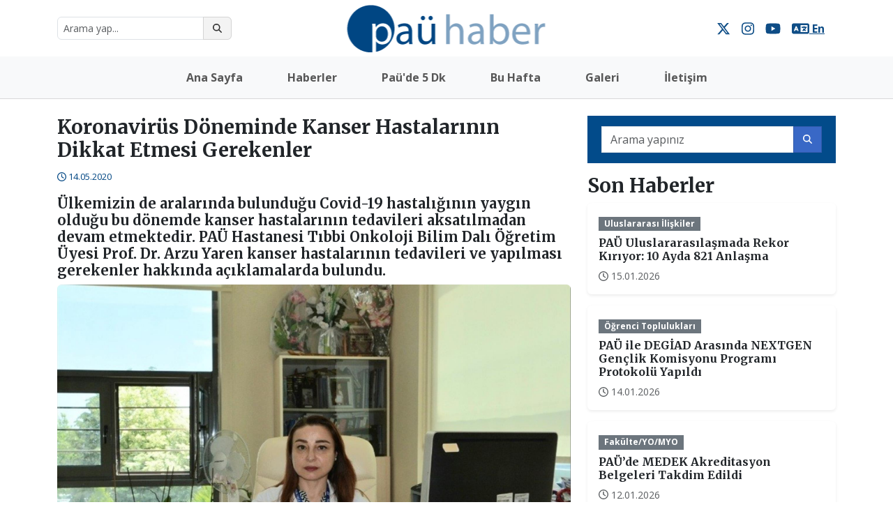

--- FILE ---
content_type: text/html; charset=utf-8
request_url: https://haber.pau.edu.tr/Haber/koronavirus-doneminde-kanser-hastalarinin-dikkat-etmesi-gerekenler
body_size: 29664
content:
<!DOCTYPE html>
<html lang="tr">
<head>
    <title>Koronavir&#252;s D&#246;neminde Kanser Hastalarının Dikkat Etmesi Gerekenler</title>
    <meta charset="utf-8">
    <meta name="Title" content="Koronavir&#252;s D&#246;neminde Kanser Hastalarının Dikkat Etmesi Gerekenler" />
    <meta name="keywords" content="kanser,Hastaneleri,&#220;niversitesi,korona,covid-19,pa&#252;pamukkale,arzu,yaren paü, haber">
    <meta name="Distribution" content="Global" />
    <meta name="Author" content="Pamukkale Üniversitesi Bilgi İşlem Daire Başkanlığı" />
    <meta name="viewport" content="width=device-width, initial-scale=1">

    <!-- Favicon -->
    <link rel="icon" href="/Content/assets/img/fav.ico" type="image/x-icon" />

    <!-- Google Fonts -->
    <!-- Google Fonts -->
    <link href="https://fonts.googleapis.com/css2?family=Merriweather:wght@400;700&family=Open+Sans:wght@400;700&display=swap" rel="stylesheet">


    <!-- Bootstrap 5 CSS -->
    <link href="https://cdn.jsdelivr.net/npm/bootstrap@5.3.3/dist/css/bootstrap.min.css" rel="stylesheet">

    <!-- Font Awesome 6 -->
    <link rel="stylesheet" href="https://cdnjs.cloudflare.com/ajax/libs/font-awesome/6.4.2/css/all.min.css">

    <!-- Custom Styles -->
    <link href="/Content/assets/css/style.css" rel="stylesheet" />
    <link href="/Content/assets/css/owlcarousel/owl.carousel.css" rel="stylesheet" />
    <link href="/Content/assets/css/owlcarousel/owl.theme.default.css" rel="stylesheet" />

    
    <script src="/Content/Admin/assets/js/jquery-1.11.0.min.js"></script>
</head>
<body>

    <!-- Yeni Header Alanı -->
    <header class="py-4 position-relative">
        <div class="container d-flex justify-content-between align-items-center">

            <!-- Sol Tarafta Modern Arama Kutusu (Mobilde Gizlendi) -->
            <div class="d-flex flex-grow-1 justify-content-start">
                <div class="input-group d-none d-md-flex" style="max-width: 250px;">
                    <input type="text" class="form-control form-control-sm rounded-start" id="searchBox" placeholder="Arama yap...">
                    <button class="btn btn-outline-secondary btn-sm rounded-end" id="searchButton">
                        <i class="fas fa-search"></i>
                    </button>
                </div>

                <!-- Mobilde Görünen Arama İkonu -->
                <a href="/home/arama" class="btn btn-outline-secondary btn-sm d-md-none">
                    <i class="fas fa-search"></i>
                </a>
            </div>

            <!-- Ortada Logo (BÜYÜTÜLDÜ VE TAM ORTALANDI) -->
            <div class="position-absolute start-50 translate-middle-x" style="z-index: 10;">
                <a href="/" class="d-inline-block">
                    <img src="/Content/assets/img/index-logo.png" height="75" alt="Logo"> <!-- Logo büyütüldü -->
                </a>
            </div>

            <!-- Sağ Tarafta Sosyal Medya Butonları (Mobilde GİZLENDİ) -->
            <div class="d-flex flex-grow-1 justify-content-end d-none d-md-flex">         
                <a href="https://x.com/pauedutr" target="_blank" class="me-3" style="color: #0E4D86;">
                    <i class="fab fa-x-twitter fa-lg"></i> <!-- Yeni X (Twitter) Logosu -->
                </a>
                <a href="https://www.instagram.com/pau.edu.tr" target="_blank" class="me-3" style="color: #0E4D86;">
                    <i class="fab fa-instagram fa-lg"></i>
                </a>
                <a href="https://www.youtube.com/channel/UCiFDj2hmRqhE2OqZ6qVokGw" target="_blank" style="color: #0E4D86;">
                    <i class="fab fa-youtube fa-lg"></i>
                </a>
                        <a href="/Home/ChangeLanguage?language=en-US" class="me-3" style="color: #0E4D86; margin-left: 1rem;" target="_self">
                             <i class="fas fa-language fa-lg"></i> <b>En</b>
                        </a>


            </div>
        </div>
    </header>

    <!-- FontAwesome CDN -->
    <script src="https://cdnjs.cloudflare.com/ajax/libs/font-awesome/6.4.2/js/all.min.js"></script>

    <!-- Navbar -->
    <nav class="navbar navbar-expand-lg navbar-light bg-light">
        <div class="container">
            <button class="navbar-toggler " type="button" data-bs-toggle="collapse" data-bs-target="#navbarNav"
                    aria-controls="navbarNav" aria-expanded="false" aria-label="Toggle navigation">
                <span class="navbar-toggler-icon"></span>
            </button>
            <div class="collapse navbar-collapse" id="navbarNav" style=" justify-content: center; ">
                <ul class="navbar-nav justify-content-center gap-3 text-center"><li class="nav-item mx-3"><a class="nav-link fw-bold px-3" href="//haber.pau.edu.tr">Ana Sayfa</a></li><li class="nav-item dropdown mx-3"><a aria-expanded="false" class="nav-link dropdown-toggle fw-bold px-3" data-bs-toggle="dropdown" href="#" id="navbarDropdown-0" role="button">Haberler</a><ul aria-labelledby="navbarDropdown-0" class="dropdown-menu text-center px-3 custom-dropdown"><li class="dropdown-item custom-dropdown-item"><a class="nav-link fw-bold fs-6 px-3 py-1" href="//haber.pau.edu.tr/Home/TumKategoriListele?kategori=11021">Genel</a></li><li class="dropdown-item custom-dropdown-item"><a class="nav-link fw-bold fs-6 px-3 py-1" href="//haber.pau.edu.tr/Home/TumKategoriListele?kategori=10021">Bilimsel</a></li><li class="dropdown-item custom-dropdown-item"><a class="nav-link fw-bold fs-6 px-3 py-1" href="//haber.pau.edu.tr/Home/TumKategoriListele?kategori=10025">Fak&#252;lte YO MYO</a></li><li class="dropdown-item custom-dropdown-item"><a class="nav-link fw-bold fs-6 px-3 py-1" href="//haber.pau.edu.tr/Home/TumKategoriListele?kategori=10023">Sağlık</a></li><li class="dropdown-item custom-dropdown-item"><a class="nav-link fw-bold fs-6 px-3 py-1" href="//haber.pau.edu.tr/Home/TumKategoriListele?kategori=10024">K&#252;lt&#252;r-Sanat</a></li><li class="dropdown-item custom-dropdown-item"><a class="nav-link fw-bold fs-6 px-3 py-1" href="//haber.pau.edu.tr/Home/TumKategoriListele?kategori=1">Spor</a></li><li class="dropdown-item custom-dropdown-item"><a class="nav-link fw-bold fs-6 px-3 py-1" href="//haber.pau.edu.tr/Home/TumKategoriListele?kategori=10020">&#214;ğrenci Toplulukları</a></li><li class="dropdown-item custom-dropdown-item"><a class="nav-link fw-bold fs-6 px-3 py-1" href="//haber.pau.edu.tr/Home/TumKategoriListele?kategori=10022#">Uluslararası İlişkiler</a></li></ul></li><li class="nav-item mx-3"><a class="nav-link fw-bold px-3" href="//haber.pau.edu.tr/Home/TumKategoriListele?kategori=12023">Pa&#252;&#39;de 5 Dk</a></li><li class="nav-item mx-3"><a class="nav-link fw-bold px-3" href="//haber.pau.edu.tr/Home/TumKategoriListele?kategori=13023">Bu Hafta</a></li><li class="nav-item mx-3"><a class="nav-link fw-bold px-3" href="//haber.pau.edu.tr/Home/TumKategoriListele?kategori=11023">Galeri</a></li><li class="nav-item mx-3"><a class="nav-link fw-bold px-3" href="https://haber.pau.edu.tr/kurumsal/iletisim">İletişim</a></li><li></li><li></li></ul>


            </div>
        </div>
    </nav>


    <div class="container my-4">
        

<link href="/Content/blueimp/css/blueimp-gallery.css" rel="stylesheet" />
<link href="/Content/blueimp/css/blueimp-gallery-indicator.css" rel="stylesheet" />
<script src="/Content/blueimp/js/blueimp-gallery-indicator.js"></script>
<script src="/Content/blueimp/js/blueimp-gallery.js"></script>
<script src="/Content/blueimp/js/blueimp-helper.js"></script>
<script src="/Content/blueimp/js/jquery.blueimp-gallery.js"></script>




<section class="newsDetail">
    <div class="row">
        <div class="col-lg-8 col-md-12">
            <article>
                <header>
                    <h3>Koronavir&#252;s D&#246;neminde Kanser Hastalarının Dikkat Etmesi Gerekenler</h3>
                    <div class="row">
                        <div class="col-md-6">
                            <span class="text-left">
                                <i class="fa-regular fa-clock"></i>         <span class="comment-date">14.05.2020</span>

                            </span>
                        </div>
                    </div>
                    <h5 class="mt-3">&#220;lkemizin de aralarında bulunduğu Covid-19 hastalığının yaygın olduğu bu d&#246;nemde kanser hastalarının tedavileri aksatılmadan devam etmektedir. PA&#220; Hastanesi Tıbbi Onkoloji Bilim Dalı &#214;ğretim &#220;yesi  Prof. Dr. Arzu Yaren kanser hastalarının tedavileri ve yapılması gerekenler hakkında a&#231;ıklamalarda bulundu.</h5>
                </header>

                <div class="newsText">
                    <img src="/Content/newsimg/koronavirus-doneminde-kanser-hastalarinin-dikkat-etmesi-gerekenler/xl_0e56a6b2-96de-416e-9753-65be00c45c5c.jpeg"
                         class="img-fluid rounded mb-3 w-100" />
                    <p><strong>Covid-19 Pandemisinde Kanser Hastaları Ne Yapmalı?</strong></p><p>T&uuml;m d&uuml;nyayı etkileyen Covid-19 (Coronavirus) ile m&uuml;cadele ettiğimiz bu g&uuml;nlerde kanser hastalarının tanı ve tedavilerinin ne olacağı konusunda &ccedil;eşitli karışıklıklar olduğunu g&ouml;rmekteyiz. Kanser hastalarının tedavilerinin durduğu artık yapılmayacağı s&ouml;ylentileri nedeniyle hastaların tedavilerinde aksaklıklar olmaktadır. Salgının başladığı g&uuml;nden beri hem Tıbbi Onkoloji Derneği hem de hastane y&ouml;netimimiz ile yaptığımız planlamalar doğrultusunda, kanser hastalarımızın tedavileri g&uuml;nd&uuml;z tedavi &uuml;nitesinde devam etmektedir. Kanser tedavisi g&ouml;ren ve yeni tedaviye başlanması planlanan hastaların tedavisine Covid-19 salgını engel değildir. Ancak, hastaların tedavi kararları; hastanın genel durumu, tedaviden beklenen fayda ve tedavi yan etkileri g&ouml;z &ouml;n&uuml;nde bulundurularak takip eden hekim tarafından verilmelidir. Tedavileri tamamlanmış takibi yapılan hastaların doktorunun uygun g&ouml;rd&uuml;ğ&uuml; şekilde ertelenerek yeniden planlama yapılabilir. Kanser tanısı alan ve tedavileri devam eden hastalarımızın her t&uuml;r soru ve sorunları i&ccedil;in doktorları veya takipte oldukları merkezlerle iletişimi s&uuml;rd&uuml;rmelidir.<br /></p><p><strong>Covid-19, hapşırık ve &ouml;ks&uuml;r&uuml;k yoluyla havaya yayılan damlacıklarla bulaşan bir hastalıktır</strong></p><p>&nbsp;Bu nedenle hastalarımızın bu enfeksiyondan korunması i&ccedil;in el hijyenine &ouml;zen g&ouml;stermesi, dışarı &ccedil;ıkması gerektiğinde maske kullanması ve sosyal mesafeyi koruması gereklidir. El hijyeni i&ccedil;in ellerin sabun ve su ile en az 20 sn yıkaması veya en az % 60 alkol i&ccedil;eren el dezenfektanı kullanması gereklidir. Sık kullanılan ve ortak kullanılan y&uuml;zeylerin d&uuml;zenli olarak temizlenmesi de &ouml;nemlidir. Eldiven kullanımı enfekte y&uuml;zeylerdeki temas ve bulaş riskini artıracağından kullanılmamalıdır. Tedavileri devam eden hastalar dışarı &ccedil;ıkmaları zorunlu olduğunda maske kullanmalıdır. Bu maskeleri kullanmadan &ouml;nce mutlaka eller sabunlu su veya alkol bazlı dezenfektan ile temizlenmelidir. Maske ağız ve burunu boşluk kalmayacak şekilde &ouml;rtmelidir. Hastalar tedaviye gelirken toplu taşıma ara&ccedil;ları kullanmamalı, kullanmak durumda kalırsa korunma kurallarına dikkat etmelidir. Sosyal mesafenin korunması, hapşıran ve &ouml;ks&uuml;ren kişilerden uzaklaşılması dikkat edilecek en &ouml;nemli noktalardır. <br /></p><p><strong>Poliklinik i&ccedil;in gelen hastalar en fazla 1 kişi ile gelmelidir</strong></p><p>Pandemi sırasında bağışıklığın korunması i&ccedil;in sağlıklı beslenme, egzersiz ve iyi bir uyku d&uuml;zeninin olması &ouml;nemlidir. Ruhsal sağılığın korunmasında, g&uuml;venilir haber kaynaklarının takibi, sevdikleri insanlarla telefon veya bilgisayar ile iletişimde bulunmak fayda sağlayabilir. </p><p>&Ouml;nemli olan panik yapmayıp tedbiri elden bırakmamaktır.<br /></p><p>Bu pandemi mutlaka bir g&uuml;n bitecek&hellip;</p><p style="line-height:200%;">&nbsp;</p>
                </div>

                <footer class="newsGallery">
                    <div class="row g-3">
                    </div>
                    <div id="blueimp-gallery" class="blueimp-gallery">
                        <div class="slides"></div>
                        <h3 class="title"></h3>
                        <a class="prev">‹</a>
                        <a class="next">›</a>
                        <a class="close">×</a>
                        <a class="play-pause"></a>
                        <ol class="indicator"></ol>
                    </div>
                </footer>
            </article>

                <div class="header-category mt-4">
                    <h2>İlgili Haberler</h2>
                </div>
                <div id="resultList" class="categoryNews">
                    <div class="row g-3">
                            <div class="col-12 col-sm-6 col-md-4 col-lg-4 d-flex justify-content-center">
                                <div class="card shadow-sm">
                                    <div class="card-body">
                                        <span class="badge bg-primary">Sağlık</span>
                                        <h6 class="card-title mt-2">
                                            <a href="/Haber/serviks-kanseri-kader-degildir-asi-ve-tarama-ile-onlenebilir" class="text-dark text-decoration-none">
                                                Serviks Kanseri Kader Değildir, Aşı ve Tarama ile &#214;nlenebilir
                                            </a>
                                        </h6>
                                        <small class="text-muted d-block">
                                            <i class="fa-regular fa-clock"></i>         <span class="comment-date">13.01.2026</span>

                                        </small>
                                    </div>
                                </div>
                            </div>
                            <div class="col-12 col-sm-6 col-md-4 col-lg-4 d-flex justify-content-center">
                                <div class="card shadow-sm">
                                    <div class="card-body">
                                        <span class="badge bg-primary">Sağlık</span>
                                        <h6 class="card-title mt-2">
                                            <a href="/Haber/pau-hastaneleri-onkoloji-bolumunden-anlamli-proje-hayat-agaci-umutla-cicek-aciyor" class="text-dark text-decoration-none">
                                                PA&#220; Hastaneleri Onkoloji B&#246;l&#252;m&#252;nden Anlamlı Proje: Hayat Ağacı Umutla &#199;i&#231;ek A&#231;ıyor
                                            </a>
                                        </h6>
                                        <small class="text-muted d-block">
                                            <i class="fa-regular fa-clock"></i>         <span class="comment-date">09.01.2026</span>

                                        </small>
                                    </div>
                                </div>
                            </div>
                            <div class="col-12 col-sm-6 col-md-4 col-lg-4 d-flex justify-content-center">
                                <div class="card shadow-sm">
                                    <div class="card-body">
                                        <span class="badge bg-primary">&#214;ğrenci Toplulukları</span>
                                        <h6 class="card-title mt-2">
                                            <a href="/Haber/pau-ile-denizli-il-saglik-mudurlugu-arasinda-protokol-imzalandi-782" class="text-dark text-decoration-none">
                                                PA&#220; ile Denizli İl Sağlık M&#252;d&#252;rl&#252;ğ&#252; Arasında Protokol İmzalandı
                                            </a>
                                        </h6>
                                        <small class="text-muted d-block">
                                            <i class="fa-regular fa-clock"></i>         <span class="comment-date">06.01.2026</span>

                                        </small>
                                    </div>
                                </div>
                            </div>
                            <div class="col-12 col-sm-6 col-md-4 col-lg-4 d-flex justify-content-center">
                                <div class="card shadow-sm">
                                    <div class="card-body">
                                        <span class="badge bg-primary">Sağlık</span>
                                        <h6 class="card-title mt-2">
                                            <a href="/Haber/pau-hastaneleri-yogun-bakim-hemsireligi-sertifika-programini-bir-kez-daha-basariyla-tamamladi-459" class="text-dark text-decoration-none">
                                                PA&#220; Hastaneleri Yoğun Bakım Hemşireliği Sertifika Programını Bir Kez Daha Başarıyla Tamamladı
                                            </a>
                                        </h6>
                                        <small class="text-muted d-block">
                                            <i class="fa-regular fa-clock"></i>         <span class="comment-date">30.12.2025</span>

                                        </small>
                                    </div>
                                </div>
                            </div>
                            <div class="col-12 col-sm-6 col-md-4 col-lg-4 d-flex justify-content-center">
                                <div class="card shadow-sm">
                                    <div class="card-body">
                                        <span class="badge bg-primary">Sağlık</span>
                                        <h6 class="card-title mt-2">
                                            <a href="/Haber/tavas-myo-ve-tavas-shmyoda-dogal-deodorant-atolyesi-gerceklestirildi" class="text-dark text-decoration-none">
                                                Tavas MYO ve Tavas SHMYO’da Doğal Deodorant At&#246;lyesi Ger&#231;ekleştirildi
                                            </a>
                                        </h6>
                                        <small class="text-muted d-block">
                                            <i class="fa-regular fa-clock"></i>         <span class="comment-date">22.12.2025</span>

                                        </small>
                                    </div>
                                </div>
                            </div>
                            <div class="col-12 col-sm-6 col-md-4 col-lg-4 d-flex justify-content-center">
                                <div class="card shadow-sm">
                                    <div class="card-body">
                                        <span class="badge bg-primary">Sağlık</span>
                                        <h6 class="card-title mt-2">
                                            <a href="/Haber/pau-hastaneleri-9-uluslararasi-saglikta-bilisim-ve-bilgi-guvenligi-kongresinden-iki-odulle-dondu" class="text-dark text-decoration-none">
                                                PA&#220; Hastaneleri 9. Uluslararası Sağlıkta Bilişim ve Bilgi G&#252;venliği Kongresi’nden İki &#214;d&#252;lle D&#246;nd&#252;
                                            </a>
                                        </h6>
                                        <small class="text-muted d-block">
                                            <i class="fa-regular fa-clock"></i>         <span class="comment-date">18.12.2025</span>

                                        </small>
                                    </div>
                                </div>
                            </div>
                    </div>
                </div>
        </div>

        <div class="col-lg-4 col-md-12">
            <div class="search-box mb-3">
                <div class="input-group">
                    <input class="form-control" id="searchBox" minlength="3" name="pSearch" required placeholder="Arama yapınız">
                    <button id="searchButton" class="btn btn-primary">
                        <i class="fa-solid fa-search"></i>
                    </button>
                </div>
            </div>

            <div class="header-lastNews">
                <h3>Son Haberler</h3>
            </div>

            <div class="row g-3">
                    <div class="col-md-12">
                        <div class="card shadow-sm border-0">
                            <div class="card-body">
                                <span class="badge bg-secondary">Uluslararası İlişkiler</span>
                                <h6 class="card-title mt-2">
                                    <a href="/Haber/pau-uluslararasilasmada-rekor-kiriyor-10-ayda-821-anlasma" class="text-dark text-decoration-none">
                                        PA&#220; Uluslararasılaşmada Rekor Kırıyor: 10 Ayda 821 Anlaşma
                                    </a>
                                </h6>
                                <small class="text-muted d-block">
                                    <i class="fa-regular fa-clock"></i>         <span class="comment-date">15.01.2026</span>

                                </small>
                            </div>
                        </div>
                    </div>
                    <div class="col-md-12">
                        <div class="card shadow-sm border-0">
                            <div class="card-body">
                                <span class="badge bg-secondary">&#214;ğrenci Toplulukları</span>
                                <h6 class="card-title mt-2">
                                    <a href="/Haber/pau-ile-degiad-arasinda-nextgen-genclik-komisyonu-programi-protokolu-yapildi" class="text-dark text-decoration-none">
                                        PA&#220; ile DEGİAD Arasında NEXTGEN Gen&#231;lik Komisyonu Programı Protokol&#252; Yapıldı
                                    </a>
                                </h6>
                                <small class="text-muted d-block">
                                    <i class="fa-regular fa-clock"></i>         <span class="comment-date">14.01.2026</span>

                                </small>
                            </div>
                        </div>
                    </div>
                    <div class="col-md-12">
                        <div class="card shadow-sm border-0">
                            <div class="card-body">
                                <span class="badge bg-secondary">Fak&#252;lte/YO/MYO</span>
                                <h6 class="card-title mt-2">
                                    <a href="/Haber/paude-medek-akreditasyon-belgeleri-takdim-edildi" class="text-dark text-decoration-none">
                                        PA&#220;’de MEDEK Akreditasyon Belgeleri Takdim Edildi
                                    </a>
                                </h6>
                                <small class="text-muted d-block">
                                    <i class="fa-regular fa-clock"></i>         <span class="comment-date">12.01.2026</span>

                                </small>
                            </div>
                        </div>
                    </div>
                    <div class="col-md-12">
                        <div class="card shadow-sm border-0">
                            <div class="card-body">
                                <span class="badge bg-secondary">&#214;ğrenci Toplulukları</span>
                                <h6 class="card-title mt-2">
                                    <a href="/Haber/pau-ile-denizli-il-saglik-mudurlugu-arasinda-protokol-imzalandi-782" class="text-dark text-decoration-none">
                                        PA&#220; ile Denizli İl Sağlık M&#252;d&#252;rl&#252;ğ&#252; Arasında Protokol İmzalandı
                                    </a>
                                </h6>
                                <small class="text-muted d-block">
                                    <i class="fa-regular fa-clock"></i>         <span class="comment-date">06.01.2026</span>

                                </small>
                            </div>
                        </div>
                    </div>
                    <div class="col-md-12">
                        <div class="card shadow-sm border-0">
                            <div class="card-body">
                                <span class="badge bg-secondary">Bilimsel</span>
                                <h6 class="card-title mt-2">
                                    <a href="/Haber/egitim-fakultesi-mavi-bayrak-odulu-aldi" class="text-dark text-decoration-none">
                                        Eğitim Fak&#252;ltesi “Mavi Bayrak” &#214;d&#252;l&#252; Aldı
                                    </a>
                                </h6>
                                <small class="text-muted d-block">
                                    <i class="fa-regular fa-clock"></i>         <span class="comment-date">29.12.2025</span>

                                </small>
                            </div>
                        </div>
                    </div>
            </div>
        </div>
    </div>
</section>

<script>
    document.getElementById('searchButton').addEventListener('click', function () {
        var searchValue = document.getElementById('searchBox').value.trim();
        if (searchValue.length >= 3) {
            window.location.href = '/Home/Arama?ara=' + encodeURIComponent(searchValue);
        } else {
            alert('Lütfen en az 3 karakter girin!');
        }
    });

    document.getElementById('searchBox').addEventListener('keypress', function (e) {
        if (e.key === 'Enter') {
            e.preventDefault();
            document.getElementById('searchButton').click();
        }
    });
</script>

    </div>

    <footer class="container">
        <div class="alert alert-info text-center">
            <i class="fa fa-info-circle"></i> Gizlilik ve Çerez politikamız hakkında detaylar için
            <a href="//haber.pau.edu.tr/tr/sayfaaa/gizlilik-ve-cerez-politikasi" target="_blank">tıklayın</a>.
        </div>
        <div class="text-center py-3">
            &copy; 2026 Pamukkale Üniversitesi - Tüm hakları saklıdır.
        </div>
    </footer>

    <!-- Bootstrap 5 JS -->
    <script src="https://cdn.jsdelivr.net/npm/bootstrap@5.3.3/dist/js/bootstrap.bundle.min.js"></script>

    <!-- Owl Carousel -->
    <script src="/Content/assets/js/owlcarousel/owl.carousel.js"></script>

    

    <!-- Scroll Up -->
    <script>


        document.addEventListener("DOMContentLoaded", function () {
            // Arama butonuna tıklanınca yönlendirme yap
            document.getElementById("searchButton").addEventListener("click", function () {
                var searchValue = document.getElementById("searchBox").value.trim();
                if (searchValue.length >= 3) {
                    window.location.href = "/Home/Arama?ara=" + encodeURIComponent(searchValue);
                } else {
                    alert("Lütfen en az 3 karakter girin!");
                }
            });

            // Enter tuşuna basıldığında da arama yapsın
            document.getElementById("searchBox").addEventListener("keypress", function (e) {
                if (e.key === "Enter") {
                    e.preventDefault(); // Sayfanın yeniden yüklenmesini engelle
                    document.getElementById("searchButton").click();
                }
            });

            // Mobil arama butonu yönlendirme
            document.getElementById("mobileSearchButton").addEventListener("click", function (e) {
                e.preventDefault();
                window.location.href = "/Home/Arama";
            });
        });

        document.addEventListener("DOMContentLoaded", function () {
            let scrollButton = document.createElement("button");
            scrollButton.innerHTML = '<i class="fa fa-arrow-up fa-2x"></i>';
            scrollButton.classList.add("btn", "btn-primary", "position-fixed", "bottom-3", "end-3", "rounded-circle");
            scrollButton.style.display = "none";
            document.body.appendChild(scrollButton);

            window.addEventListener("scroll", function () {
                if (window.scrollY > 200) {
                    scrollButton.style.display = "block";
                } else {
                    scrollButton.style.display = "none";
                }
            });

            scrollButton.addEventListener("click", function () {
                window.scrollTo({ top: 0, behavior: "smooth" });
            });
        });
    </script>

</body>
</html>